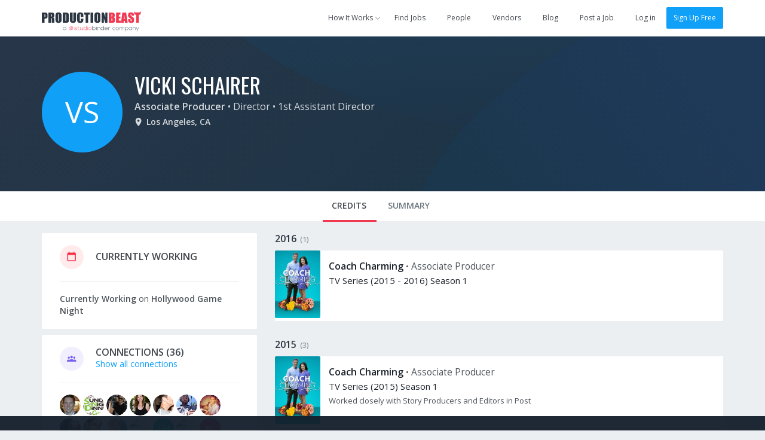

--- FILE ---
content_type: text/html; charset=utf-8
request_url: https://app.productionbeast.com/vicki-schairer/t/credits
body_size: 7452
content:
<!DOCTYPE html><html ng-app=""><head><title>Vicki Schairer, Associate Producer, Director, and 1st Assistant Director in Los Angeles, CA</title><meta content="en-us" http-equiv="Content-Language" /><meta content="width=device-width, initial-scale=1.0, maximum-scale=1.0" name="viewport" /><meta content="370475499653745" property="fb:app_id" /><meta content="ProductionBeast App" property="og:site_name" /><meta content="0oDWtJ_EiNMb8FDSnPALlhcmfWShu7qeXGO8nzOUNpw" name="google-site-verification" /><meta content="2D3CD1B5877BFDEF6A15D032C5D4D281" name="msvalidate.01" /><link href="https://app.productionbeast.com/vicki-schairer" rel="canonical" /><meta content="" name="description" /><meta content="profile" property="og:type" /><meta content="https://app.productionbeast.com/vicki-schairer" property="og:url" /><meta content="Vicki Schairer, Associate Producer in Los Angeles, CA" property="og:title" /><meta content="Vicki" property="og:first_name" /><meta content="Schairer" property="og:last_name" /><meta content="vicki-schairer" property="og:username" /><meta content="https://apps3.productionbeast.com/assets/social-avatar-64c7041ede0ee446c5eb1cbf0051a74d79bcfba613e771880f06fb0af91b0fa2.png" property="og:image" /><meta content="https://apps3.productionbeast.com/assets/social-avatar-64c7041ede0ee446c5eb1cbf0051a74d79bcfba613e771880f06fb0af91b0fa2.png" property="og:image:secure_url" /><meta content="" property="og:description" /><meta content="2016-02-29T18:22:17Z" property="og:updated_time" /><script type="application/ld+json">{
  "@context" : "http://schema.org",
  "@type" : "Person",
  "name" : "Vicki Schairer",
  "jobTitle" : "Associate Producer",
  "description" : "",
  "url" : "https://app.productionbeast.com/vicki-schairer"

  
}</script><meta charset="utf-8" /><link rel="apple-touch-icon" sizes="180x180" href="https://apps3.productionbeast.com/assets/favicon/apple-touch-icon-8876cf0952daee75d065c9a5d4485ddb501ccaf1b48aad6d32c1ecf7a74c7b5a.png">
<link rel="icon" type="image/png" sizes="32x32" href="https://apps3.productionbeast.com/assets/favicon/favicon-32x32-8bdad80ece2987e3d5ec490f23e685393470d9d11c13dd68c11a864ef90615c3.png">
<link rel="icon" type="image/png" sizes="16x16" href="https://apps3.productionbeast.com/assets/favicon/favicon-16x16-98a26697873a6375bebf04c51be3e80ac786cab1bd39ef2816fc0acd231b191c.png">
<link rel="manifest" href="https://apps3.productionbeast.com/assets/favicon/manifest-534168273231bcdd673a680851ae6753eb1f97309dc6a0320c6f8c0f3026946a.json">
<link rel="mask-icon" href="https://apps3.productionbeast.com/assets/favicon/safari-pinned-tab-23229c6d5f72b2d685b4a3f74a2b28f9e2327876270acb488d3fafbac7aa3fab.svg" color="#fff">
<link rel="shortcut icon" href="https://apps3.productionbeast.com/assets/favicon/favicon-4836816c052de0bd2a6cf313d286554cee439b17a0a2d91dfdfc0f245faae8f8.ico">
<meta name="apple-mobile-web-app-title" content="ProductionBeast">
<meta name="application-name" content="ProductionBeast">
<meta name="msapplication-config" content="https://apps3.productionbeast.com/assets/favicon/browserconfig-83f5e7dde4271363c55bc26ff55ccf914a2e6a83e93bfda826762a12273a351a.xml">
<meta name="theme-color" content="#ffffff"><script>
//<![CDATA[
window.gon={};
//]]>
</script><link rel="stylesheet" media="all" href="https://apps3.productionbeast.com/assets/application-959a8192d588901bef79547eada1bbb0f9d102bdaa5118370fe1c50d745c66ca.css" data-turbolinks-track="true" /><link rel="stylesheet" media="print" href="https://apps3.productionbeast.com/assets/print-3aa3302bd06c59a2cfa4e8f5c412dec5aacae59b22c2ac8c64520f93d9af163d.css" /><script src="https://apps3.productionbeast.com/assets/application-86779f6f6c79d0473138bdea6547a10deacf4c51031f01456325f151292c98f7.js" data-turbolinks-track="true"></script><script src="//cdn.embed.ly/player-0.0.10.min.js"></script><meta name="csrf-param" content="authenticity_token" />
<meta name="csrf-token" content="FNKFgTmktkqwl/Qbi7C4rrIzWotQkSgcLfOBvZdIW+tiW7DxHeBxgcGt3IO8Ufsvb1YujNu5IBK0NRdbqfCXZQ==" /><link href='https://fonts.googleapis.com/css?family=Open+Sans:400,300,600|Oswald:200,300,400,500,600,700' rel='stylesheet' type='text/css'><script type="text/javascript" src="//maps.googleapis.com/maps/api/js?libraries=places&amp;key=AIzaSyDRr9cHWqKyMnisvKiUrqy0-GD2kBlYQro"></script>

<!-- Intercom -->



  <script type="text/javascript">
    (function(i,s,o,g,r,a,m){i['GoogleAnalyticsObject']=r;i[r]=i[r]||function(){
    (i[r].q=i[r].q||[]).push(arguments)},i[r].l=1*new Date();a=s.createElement(o),
    m=s.getElementsByTagName(o)[0];a.async=1;a.src=g;m.parentNode.insertBefore(a,m)
    })(window,document,'script','//www.google-analytics.com/analytics.js','ga');

    ga('create', 'UA-30381448-1', 'auto');
    ga('send', 'pageview');
  </script>



<div id="fb-root"></div>


<!--Start Pingdom-->
<script>var _prum = [['id', '57fc0f683bb60492a6f9d9a9'],['mark', 'firstbyte', (new Date()).getTime()]];(function() { var s = document.getElementsByTagName('script')[0], p = document.createElement('script'); p.async = 'async'; p.src = '//rum-static.pingdom.net/prum.min.js'; s.parentNode.insertBefore(p, s);
})();</script>
<!--End Pingdom-->
<script>!function(f,b,e,v,n,t,s){if(f.fbq)return;n=f.fbq=function(){n.callMethod? n.callMethod.apply(n,arguments):n.queue.push(arguments)};if(!f._fbq)f._fbq=n; n.push=n;n.loaded=!0;n.version='2.0';n.queue=[];t=b.createElement(e);t.async=!0; t.src=v;s=b.getElementsByTagName(e)[0];s.parentNode.insertBefore(t,s)}(window, document,'script','https://connect.facebook.net/en_US/fbevents.js'); fbq('init', '1726944650901355'); fbq('track', "PageView");</script><noscript><img height="1" src="https://www.facebook.com/tr?id=1726944650901355&amp;ev=PageView&amp;noscript=1" style="display:none" width="1" /></noscript></head><body class="people people-show flex signed-out" data-profile-id="1022998" data-type="person" data-user-id=""><div id="miniprofile"><div class="mini-display person"><span class="arrow"></span><div class="content"></div></div><div class="mini-display project"><span class="arrow"></span><div class="content"></div></div></div><div id="bossman"><nav class="navbar navbar-default show signed-out "><div class="container"><div class="navbar-header"><button aria-expanded="false" class="navbar-toggle collapsed" data-target="#pb-navbar-main-collapse" data-toggle="collapse" type="button"><span class="sr-only">Toggle navigation</span><span class="icon-bar"></span><span class="icon-bar"></span><span class="icon-bar"></span></button><a class="navbar-brand" href="https://app.productionbeast.com/"><img alt="ProductionBeast" src="https://apps3.productionbeast.com/assets/navbar_logo-9bacc52ee4999db5c1c8319f4cfed7ff25ffa1522c8308d3fe8a9a8708587d6b.svg" width="166" height="34" /></a><div class="collapse navbar-collapse" id="pb-navbar-main-collapse"><ul class="nav navbar-nav navbar-right"><li class="dropdown how-it-works"><a class="dropdown-toggle" data-toggle="dropdown" data-hover="dropdown" data-hover-delay="0" data-delay="0" href="#"><span>How It Works</span><span class="fontello small-arrow-down"></span></a><ul class="dropdown-menu"><li><a href="https://www.productionbeast.com/freelancers">I&#39;m a Feelancer</a></li><li><a href="https://www.productionbeast.com/employers">I&#39;m an Employer</a></li><li><a href="https://www.productionbeast.com/vendors">I&#39;m a Vendor</a></li></ul></li><li><a class="navbar-job-search " href="/jobs">Find Jobs</a></li><li><a class="" href="/search">People</a></li><li><a class="navbar-featured-companies " href="/featured_companies">Vendors</a></li><li><a href="https://www.productionbeast.com/blog">Blog</a></li><li class="post-job"><a class="navbar-job-post post-job-header-non-premium  " href="/users/sign_up?bypass=post+job&amp;campaign=post_job_flow&amp;source=navbar">Post a Job</a></li><li class="divider"></li><li><a title="Log in" href="/users/login">Log in</a></li><li><a class="btn btn-primary" href="/signup">Sign Up Free</a></li></ul></div></div></div></nav></div><div class="flex-content"><div class="top-header" id="profile-content-header"><div class="container"><div class="table-div header-table with-full-width-mobile"><div class="table-column text-center column-logo-profile"><a class="avatar_helper_link with-radius" href="/vicki-schairer"><span class="avatar_helper with-radius avatar_helper_profile avatar premium pb_blue_dark" id="" data-id="1022998">VS</span></a></div><div class="table-column with-double-padding-left" id="profile-header-info"><div class="person-info margin-half-bottom-mobile text-center-mobile"><h1><span class="name"><a href="/vicki-schairer">Vicki Schairer</a></span> </h1><div class="roles"><strong><a href="/search?filter%5Bjob_role_id%5D=33">Associate Producer</a></strong> • <span class="secondary"><a href="/search?filter%5Bjob_role_id%5D=73">Director</a> • <a href="/search?filter%5Bjob_role_id%5D=2">1st Assistant Director</a></span> </div><div class="location"><span class="fontello location with-margin-right"></span><span><span><strong>Los Angeles, CA</strong></span></span> </div><div class="bio"></div></div><div class="action-buttons text-right" id="profile-header-actions"></div></div></div></div></div><div class="div" id="profile-content-wrapper"><div class="nav" id="profile-content-nav"><div class="container" id="profile-tab-actions"><ul class="nav nav-tabs" id="profile-tabs"><li class="active"><a id="tab-credits" data-remote="true" href="/people/1022998/sort_credits?active_tab=credits">Credits</a></li><li><a id="tab-stats" data-remote="true" href="/people/1022998/stats?active_tab=stats">Summary</a></li></ul></div></div><div class="container margin-half-top" id="profile-content-body" style="false"><div class="row"><div class="col-sm-4" id="profile-content-sidebar"><div id="availability"><div class="c-box chunk-free availability"><div class="inner empty"><div class="chunk-more"><div class="table-div"><div class="table-column centered with-icon"><div class="fontello circled calendar unavailable"></div></div><div class="table-column centered with-double-padding-left"><h2 class="uppercase">Currently Working</h2></div></div></div><div class="chunk-more with-border-top"><div class="available-status"><strong>Currently Working</strong> on <strong>Hollywood Game Night</strong> </div></div></div></div></div><div id="connections-box"><div class="c-box connections"><div class="inner"><div class="chunk-more"><div class="table-div"><div class="table-column centered with-icon"><div class="fontello circled connections"></div></div><div class="table-column centered with-double-padding-left"><h2 class="uppercase"><span>Connections</span><span class="counter"> (36)</span> </h2><a href="/vicki-schairer/connections">Show all connections</a></div></div></div><div class="chunk-more with-border-top"><a class="avatar_helper_link" href="/patrick-kane"><span class="avatar_helper with-radius avatar_helper_small avatar miniprofile" id="" data-id="1020799"><img class="person avatar small miniprofile" alt="Patrick Kane" src="https://media.productionbeast.com/avatars/1020799/small3266424e5d3274b31eaa4bc78fe25ae8.jpg?1429122104" width="35" height="35" /></span></a><a class="avatar_helper_link" href="/cyndi-finkle"><span class="avatar_helper with-radius avatar_helper_small avatar miniprofile" id="" data-id="387387"><img class="person avatar small miniprofile" alt="James Lee" src="https://media.productionbeast.com/avatars/387387/smalla698d218f8fe1847d77284c07ad5f41c.jpg?1429119730" width="35" height="35" /></span></a><a class="avatar_helper_link" href="/1032298-rob-davidson"><span class="avatar_helper with-radius avatar_helper_small avatar miniprofile" id="" data-id="1032298"><img class="person avatar small miniprofile" alt="Rob Davidson" src="https://media.productionbeast.com/avatars/1032298/small60927995f32218ce725eb3dd8631a6a5.jpg?1429056036" width="35" height="35" /></span></a><a class="avatar_helper_link" href="/paulina-williams"><span class="avatar_helper with-radius avatar_helper_small avatar miniprofile" id="" data-id="9846"><img class="person avatar small miniprofile" alt="Paulina Williams" src="https://media.productionbeast.com/avatars/9846/small1a8a8de8592728e0b0992f612970bb9e.jpeg?1429115844" width="35" height="35" /></span></a><a class="avatar_helper_link" href="/166630-josh-moody"><span class="avatar_helper with-radius avatar_helper_small avatar miniprofile" id="" data-id="166630"><img class="person avatar small miniprofile" alt="Josh Moody" src="https://media.productionbeast.com/avatars/166630/smallba8b33ba137fb538a457dca8b2fb9937.jpg?1441055601" width="35" height="35" /></span></a><a class="avatar_helper_link" href="/1032316-paul-bruno"><span class="avatar_helper with-radius avatar_helper_small avatar miniprofile" id="" data-id="1032316"><img class="person avatar small miniprofile" alt="Paul Bruno" src="https://media.productionbeast.com/avatars/1032316/small0873c5e55e3723fc514b00921603f502.jpg?1429056052" width="35" height="35" /></span></a><a class="avatar_helper_link" href="/christian-mack"><span class="avatar_helper with-radius avatar_helper_small avatar miniprofile" id="" data-id="237747"><img class="person avatar small miniprofile" alt="Christian Mack" src="https://media.productionbeast.com/avatars/237747/small4a4c47acf51b16eb7bd12228dade4ed3.jpg?1429118987" width="35" height="35" /></span></a><a class="avatar_helper_link" href="/1145526-colleen-strzelewicz"><span class="avatar_helper with-radius avatar_helper_small avatar miniprofile" id="" data-id="1145526"><img class="person avatar small miniprofile" alt="Colleen Strzelewicz" src="https://media.productionbeast.com/avatars/1145526/small808456e9a6b7e070a28e1e38631138e1.jpg?1489375490" width="35" height="35" /></span></a><a class="avatar_helper_link" href="/richard-mathiasen"><span class="avatar_helper with-radius avatar_helper_small avatar miniprofile" id="" data-id="143332"><img class="person avatar small miniprofile" alt="Richard Mathiasen" src="https://media.productionbeast.com/avatars/143332/smallf9687c6a4fb2032a95297ff4c37d1061.jpg?1429118004" width="35" height="35" /></span></a><a class="avatar_helper_link" href="/1105389-shannon-orourke"><span class="avatar_helper with-radius avatar_helper_small avatar miniprofile" id="" data-id="1105389"><img class="person avatar small miniprofile" alt="Shannon ORourke" src="https://media.productionbeast.com/avatars/1105389/smalld8334fe2fc6b50a7f3e841fc2ad67af4.jpg?1484077636" width="35" height="35" /></span></a><a class="avatar_helper_link" href="/1080586-taylor-roberts"><span class="avatar_helper with-radius avatar_helper_small avatar miniprofile" id="" data-id="1080586"><img class="person avatar small miniprofile" alt="Taylor Roberts" src="//graph.facebook.com/10104565481355569/picture?type=large" width="35" height="35" /></span></a><a class="avatar_helper_link" href="/greg-harvey"><span class="avatar_helper with-radius avatar_helper_small avatar miniprofile pb_green_darker" id="" data-id="428714">GH</span></a><a class="avatar_helper_link" href="/179528-susan-mandel"><span class="avatar_helper with-radius avatar_helper_small avatar miniprofile" id="" data-id="179528"><img class="person avatar small miniprofile" alt="Susan Mandel" src="//graph.facebook.com/10102473877955733/picture?type=large" width="35" height="35" /></span></a><a class="avatar_helper_link" href="/487726-kallie-clark"><span class="avatar_helper with-radius avatar_helper_small avatar miniprofile pb_red_medium" id="" data-id="487726">KC</span></a><a class="avatar_helper_link" href="/1019941-jennifer-gross"><span class="avatar_helper with-radius avatar_helper_small avatar miniprofile pb_blue_darker" id="" data-id="1019941">JG</span></a><a class="avatar_helper_link" href="/lise-kearney"><span class="avatar_helper with-radius avatar_helper_small avatar miniprofile pb_green_darker" id="" data-id="133645">LK</span></a></div></div></div></div><div class="cta profile-section public-cta-top"><h3 class="impact text-center">Producers</h3><div class="bubble-text text-center margin-quarter">Post jobs and work with the <br/>best video professionals.</div> <div class="clearfix text-center"><a class="btn sign-up btn-primary" href="/users/sign_up?bypass=post+job&amp;campaign=post_job_flow&amp;source=profile-cta">Post a Job</a></div></div><div class="cta profile-section public-cta-bottom"><h3 class="impact text-center">Freelancers</h3><div class="bubble-text text-center margin-quarter">Sign up and apply for jobs for FREE!</div><div class="clearfix text-center"><a class="btn sign-up btn-green" href="/users/sign_up?bypass=search&amp;campaign=search&amp;source=profile-cta">Create Free Profile</a></div></div><script>/*if(_kmq){
    _kmq.push(['trackClick', '.public-cta .sign-up', 'Public CTA Sign Up button clicked']);
    _kmq.push(['trackClick', '.public-cta .learn-more', 'Public CTA Learn More button clicked']);
}*/</script><div id="languages-holder"><div class="c-box languages"><div class="inner"><div class="chunk-more"><div class="table-div"><div class="table-column centered with-icon"><div class="fontello circled language"></div></div><div class="table-column with-double-padding-left centered"><h2 class="uppercase">Language Proficiencies</h2></div></div></div><div class="chunk-more with-border-top"><span class="list-tag language">English</span></div></div></div></div><div id="genres-holder"><script>
  (function() {
    $(function() {
      return $('.select2.multi_genre').change(function() {
        $(this).closest(".c-box").find('.load-status').show().addClass('loading');
        return $("#your-genres").submit();
      });
    });
  
  }).call(this);
</script>
</div><div class='c-box similar-members'>
<div class='inner'>
<div class='chunk-more'>
<div class='table-div'>
<div class='table-column centered with-icon'>
<div class='fontello circled connections'></div>
</div>
<div class='table-column centered with-double-padding-left'>
<h2 class='uppercase'>Similar Members</h2>
</div>
</div>
</div>
<div class='chunk-more with-border-top'>
<ul>
<li>
<div class='clearfix'>
<a class="avatar_helper_link pull-left" href="/jake-ahles"><span class="avatar_helper with-radius avatar_helper_small avatar miniprofile pb_blue_darker" id="" data-id="128694">JA</span>
</a><div class='supporting'>
<h3><a class="miniprofile" data-id="128694" href="/jake-ahles">Jake Ahles</a></h3>
<div>Associate Producer in Los Angeles, CA</div>
</div>
</div>
</li>
<li>
<div class='clearfix'>
<a class="avatar_helper_link pull-left" href="/1092279-seirah-royin"><span class="avatar_helper with-radius avatar_helper_small avatar miniprofile" id="" data-id="1092279"><img class="person avatar small miniprofile" alt="Seirah Royin" src="https://media.productionbeast.com/avatars/1092279/small5c25b7ff5803c85523fdf10b9b97d0c9.jpg?1456965660" width="35" height="35" /></span>
</a><div class='supporting'>
<h3><a class="miniprofile" data-id="1092279" href="/1092279-seirah-royin">Seirah Royin</a></h3>
<div>Associate Producer in Los Angeles, CA</div>
</div>
</div>
</li>
<li>
<div class='clearfix'>
<a class="avatar_helper_link pull-left" href="/1078837-jonathan-levin"><span class="avatar_helper with-radius avatar_helper_small avatar miniprofile" id="" data-id="1078837"><img class="person avatar small miniprofile" alt="Jonathan Levin" src="//media.licdn.com/mpr/mprx/0_Y7bJr-MbSNcCoRz1yuLorKddSltaERN1pmPQrleZtNQ0vx_P-WBzYApn_0-rdpv0xu5F099da53-" width="35" height="35" /></span>
</a><div class='supporting'>
<h3><a class="miniprofile" data-id="1078837" href="/1078837-jonathan-levin">Jonathan Levin</a></h3>
<div>Associate Producer in Los Angeles, CA</div>
</div>
</div>
</li>
</ul>
</div>
</div>
</div>
</div><div class="col-sm-8" id="profile-content-main"><div data-id="1022998" id="profile-main"><div class="profile-section-body"><div id="credits"><div class="panel-group" id="accordion-2016"><div class="credit-group panel panel-default"><div class="credit-group-heading panel-heading"><h3><a data-toggle="collapse" data-parent="#accordion-2016" href="#collapse-2016"><span>2016</span><span class="counter">(1)</span></a></h3></div><div class="credit-group-body panel-collapse collapse in" id="collapse-2016"><ul class="credit-group-list panel-body"><li class="table-div"><div class="table-column image-column with-padding-right" style="width:80px"><a class="avatar_helper_link" href="/projects/159301-coach-charming"><span class="avatar_helper avatar_helper_normal avatar miniproject" id="" data-id="159301"><img class="project avatar normal" alt="Coach Charming" src="https://media.productionbeast.com/uploads/project/avatar/159301/normal_f98e611ab42a09a447538038272de74d.jpg" width="76" height="113" /></span></a></div><div class="table-column info-column"><div class="credit-details"><h4><a class="miniproject" data-id="159301" href="/projects/159301-coach-charming">Coach Charming</a> </h4> <span>•</span> <span class="role">Associate Producer</span><div class="category-year">TV Series (2015 - 2016) Season 1</div><div class="extra-info"></div><div class="edit-credit" data-credit-id="4373447"></div></div></div></li></ul></div></div></div><div class="panel-group" id="accordion-2015"><div class="credit-group panel panel-default"><div class="credit-group-heading panel-heading"><h3><a data-toggle="collapse" data-parent="#accordion-2015" href="#collapse-2015"><span>2015</span><span class="counter">(3)</span></a></h3></div><div class="credit-group-body panel-collapse collapse in" id="collapse-2015"><ul class="credit-group-list panel-body"><li class="table-div"><div class="table-column image-column with-padding-right" style="width:80px"><a class="avatar_helper_link" href="/projects/159301-coach-charming"><span class="avatar_helper avatar_helper_normal avatar miniproject" id="" data-id="159301"><img class="project avatar normal" alt="Coach Charming" src="https://media.productionbeast.com/uploads/project/avatar/159301/normal_f98e611ab42a09a447538038272de74d.jpg" width="76" height="113" /></span></a></div><div class="table-column info-column"><div class="credit-details"><h4><a class="miniproject" data-id="159301" href="/projects/159301-coach-charming">Coach Charming</a> </h4> <span>•</span> <span class="role">Associate Producer</span><div class="category-year">TV Series (2015) Season 1</div><div class="extra-info">Worked closely with Story Producers and Editors in Post</div><div class="edit-credit" data-credit-id="4360192"></div></div></div></li><li class="table-div"><div class="table-column image-column with-padding-right" style="width:80px"><a class="avatar_helper_link" href="/projects/140997-the-human-calculator"><span class="project avatar_helper avatar_helper_normal avatar miniproject pb_blue_dark" id="" data-id="140997">THC</span></a></div><div class="table-column info-column"><div class="credit-details"><h4><a class="miniproject" data-id="140997" href="/projects/140997-the-human-calculator">The Human Calculator</a> </h4> <span>•</span> <span class="role">Associate Producer</span><div class="category-year">TV Series (2014 - 2015) Season 1</div><div class="extra-info">Specializing in postproduction story producing</div><div class="edit-credit" data-credit-id="4149621"></div></div></div></li><li class="table-div"><div class="table-column image-column with-padding-right" style="width:80px"><a class="avatar_helper_link" href="/projects/62038-hollywood-game-night"><span class="project avatar_helper avatar_helper_normal avatar miniproject pb_blue_darker" id="" data-id="62038">HGN</span></a></div><div class="table-column info-column"><div class="credit-details"><h4><a class="miniproject" data-id="62038" href="/projects/62038-hollywood-game-night">Hollywood Game Night</a> </h4> <span>•</span> <span class="role">Post Production Coordinator</span><div class="category-year">TV Series (2015) </div><div class="extra-info">Season 4</div><div class="edit-credit" data-credit-id="4360195"></div></div></div></li></ul></div></div></div></div><div id="stats"></div><div id="connections"></div><div id="resume"></div><div id="media"></div><div id="prostats"></div><div id="load-status"></div></div></div></div></div></div></div></div><div class="margin-half-top"><div class="show signed-out" id="footer"><div class="container"><div class="row"><div class="col-sm-12"><div id="footer-logo"></div></div></div><div class="row"><div class="col-sm-4 footer-links text-left"></div><div class="col-sm-2 footer-links text-left"><h2 class="uppercase">Account</h2><ul class="terms list-unstyled"><li><a title="Log In" href="/users/login">Log In</a></li><li><a title="Join For Free" href="/users/sign_up?bypass=search&amp;campaign=search">Sign Up</a></li></ul></div><div class="col-sm-2 footer-links text-left"><h2 class="uppercase">Jobs</h2><ul class="terms list-unstyled"><li><a title="Search for Jobs" href="/jobs">Find Jobs</a></li><li><a title="Search for Crew" href="/search">Find Crew</a></li><li><a title="Post Jobs Free" href="/users/sign_up?bypass=post+job&amp;campaign=post_job_flow&amp;source=footer">Post a Job</a></li><li><a title="Jobs RSS Feed" href="/jobs.rss">Jobs RSS Feed</a></li></ul><h2 class="uppercase">Directory</h2><ul class="terms list-unstyled"><li><a title="People" href="/directory/people">People</a></li><li><a title="Companies" href="/directory/organizations">Companies</a></li><li><a title="Projects" href="/directory/projects">Projects</a></li></ul></div><div class="col-sm-4 footer-links text-left"><h2 class="uppercase">Learn</h2><ul class="terms list-unstyled"><li><a href="/account_signup_steps?campaign=freelancer_pro_upgrade&amp;source=navbar">Pricing</a></li><li><a target="blank" href="https://www.productionbeast.com/terms">Terms</a></li><li><a target="blank" href="https://www.productionbeast.com/privacy">Privacy</a></li><li><a target="blank" href="https://www.productionbeast.com/press">Press</a></li><li><a href="/contact/new">Contact</a></li></ul><ul class="social-buttons list-unstyled"><li class="social-circle"><a target="blank" title="Follow us on Facebook" class="badge" href="https://www.facebook.com/ProductionBeast"><span class='fontello facebook'></span></a></li><li class="social-circle"><a target="blank" title="Follow us on Twitter" class="badge" href="https://twitter.com/ProductionBeast"><span class='fontello twitter'></span></a></li><li class="social-circle"><a target="blank" title="Follow us on LinkedIN" class="badge" href="https://www.linkedin.com/company/productionbeast"><span class='fontello linkedin'></span></a></li></ul><ul class="terms list-unstyled"><li><a target="blank" class="company-name" href="https://www.studiobinder.com">© 2026 StudioBinder Inc.</a></li></ul></div></div></div></div></div><div id="sticky-foot-cta"><div class="container"><div class="table-div with-full-width-mobile" style="margin-top:60px"><div class="table-column" style="width:120px"><img class="beast-mid-size" src="https://apps3.productionbeast.com/assets/beast-avatar-35-e635750f1c7aef1adc1160b8ca4613169e37797ccec946565d86673771bac312.svg" alt="Beast avatar 35" /></div><div class="table-column centered"><h6>Awesome people make awesome things.</h6><h5 class="margin-half-bottom">Find the best freelancers to crew your project today.</h5></div><div class="table-column centered column25"><a class="btn btn-primary taller full-width uppercase" href="/search">Sign Up Free</a></div></div><span class="close fontello delete"></span></div></div><script>jQuery(document).ready(function() {
  new PB.stickyFootCta();
});</script></body></html>

--- FILE ---
content_type: image/svg+xml
request_url: https://apps3.productionbeast.com/assets/hero-profile-8310dd356e3f0f0833dd2195aef92223c6fcf83e7cc09dd4851fc27e0e70de81.svg
body_size: 792
content:
<svg xmlns="http://www.w3.org/2000/svg" width="1212" height="574" viewBox="0 0 1212 574" xmlns:xlink="http://www.w3.org/1999/xlink">
  <defs>
    <rect id="a" width="1212" height="573.68"/>
    <linearGradient id="b" x1="71.693%" x2="59.141%" y1="90.137%" y2="-11.791%">
      <stop stop-color="#1C2C3D" offset="0%"/>
      <stop stop-color="#204059" offset="100%"/>
    </linearGradient>
    <linearGradient id="d" x1="-.54%" x2="74.273%" y1="16.427%" y2="60.598%">
      <stop stop-color="#283649" offset="0%"/>
      <stop stop-color="#183445" offset="100%"/>
    </linearGradient>
    <linearGradient id="e" x1="2.4%" x2="41.465%" y1="82.744%" y2="46.273%">
      <stop stop-color="#26364A" offset="0%"/>
      <stop stop-color="#1E3B57" offset="100%"/>
    </linearGradient>
    <linearGradient id="f" x1="24.481%" x2="72.483%" y1="53.61%" y2="13.264%">
      <stop stop-color="#1B374D" offset="0%"/>
      <stop stop-color="#1F3959" offset="100%"/>
    </linearGradient>
  </defs>
  <g fill="none" fill-rule="evenodd">
    <mask id="c" fill="white">
      <use xlink:href="#a"/>
    </mask>
    <polygon fill="url(#b)" points="-25.914 -79.725 993.335 -95.445 1088.275 400.465 -25.914 186.706" mask="url(#c)"/>
    <path fill="url(#d)" d="M-1.01,-46.46 L297.95,-82.82 C369.018571,8.75333333 480.47119,77.4333333 632.307857,123.22 C784.144523,169.006667 1010.87357,169.006667 1312.495,123.22 L1411.475,630.745 L479.75,598.52701 L-19.5992869,598.52701 L-1.01,-46.46 Z" mask="url(#c)"/>
    <path fill="url(#e)" d="M-62.2107131,285.83 C42.5245246,404.336667 170.810477,486.483333 322.647143,532.27 C474.48381,578.056667 691.786191,606.841667 974.554287,618.625 L165.64,668.62 L-54.035,668.62 L-62.2107131,285.83 Z" mask="url(#c)"/>
    <path fill="url(#f)" d="M1210.74282,-30.3212534 C1265.8836,90.0697698 1277.69708,195.182711 1246.18326,285.017571 C1206.80709,397.26524 1272.30528,568.35337 1212,596.405 C1151.69472,624.45663 1020.5861,585.032694 1010,589.84 C967.74198,609.03 863.351644,609.03 696.828992,589.84 C601.262997,391.88 630.51855,227.923333 784.59565,97.97 C938.67275,-31.9833333 1080.72181,-74.7470845 1210.74282,-30.3212534 Z" mask="url(#c)"/>
  </g>
</svg>
